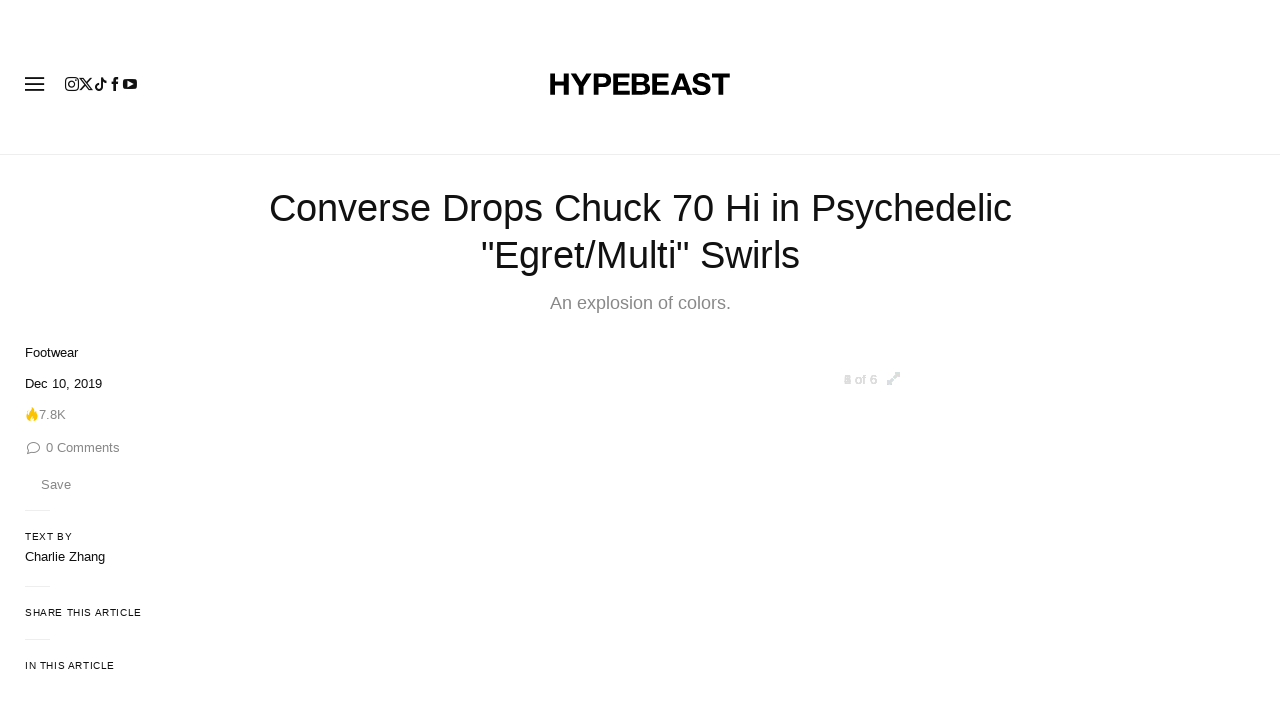

--- FILE ---
content_type: text/javascript; charset=utf-8
request_url: https://hypebeast.com/dist/hypebeast/f813ec0634068e9c248b.js
body_size: 17740
content:
"use strict";(self.webpackChunkhypebeast=self.webpackChunkhypebeast||[]).push([[7829],{56977:(e,t,a)=>{a.d(t,{FV:()=>d,H4:()=>m,PK:()=>p,p2:()=>c,rc:()=>h});var n=a(21930),s=a(74638),i=a(37658);let o=!1,r=0,l={x:0,y:0};const c=i("#hb-fullscreen-gallery-container");function d(e){r=e}function p(e){o=e}function u(e){if(window.TouchEvent&&e.originalEvent instanceof window.TouchEvent&&e.originalEvent.changedTouches.length>0){const t=e.originalEvent.changedTouches[0];return{x:t.clientX,y:t.clientY}}return{x:e.clientX,y:e.clientY}}function h(e){l=u(e)}const m=new s.Z((e=>{if(!c.length||e.currentTarget.classList.contains("gated-slide"))return!1;if(0===r||r+300>Date.now()&&Math.abs((0,n.O9)(u(e),l,"x",!0))<30&&Math.abs((0,n.O9)(u(e),l,"y",!0))<30){if(o)return o=!1,null;n.gD.addClass("overflow-hidden"),c.trigger("HB.fullscreen_gallery.LAUNCH",[e.currentTarget,e.images,e.flickityInstance,e.galleryTitle])}r=0,l={x:0,y:0}}))},63697:(e,t,a)=>{a.d(t,{Z:()=>s});var n=a(37658);function s(e,t){const a=e.find(".annotation");n.each(a.not(".no-tooltip"),((e,t)=>{n(t).tooltip({trigger:"manual",title:()=>n(t).data("content")}).on("mouseover",(e=>{n(e.target).tooltip("show")}))})),n.each(a.filter(".link-out"),((e,t)=>{const a=n(t).data("content");n(a).filter("a").length&&n(t).wrap(n(a).filter("a").html(""))})),t.on("mouseleave",".tooltip",(e=>{const t=n(e.target);(t.parents(".tooltip").length>0||t.hasClass("tooltip"))&&a.tooltip("hide")}))}},1338:(e,t,a)=>{a.d(t,{Z:()=>i});a(31781),a(50707),a(65442);var n=a(89755),s=a(37658);const i=function(e){s(arguments.length>1&&void 0!==arguments[1]?arguments[1]:".post-body-content a",e).each((function(){const t=this.href;let a=t;try{const e=new URL(t),{host:n}=e;a=n}catch(e){}s(this).click((()=>{e.data("postId")&&(0,n.a3)(e.data("postId"),t)})),s(this).attr("ga-on")||(-1===a.indexOf(window.location.host)?s(this).attr("target","_blank").attr("ga-on","click").attr("ga-event-category","outbound links").attr("ga-event-action","clicks_from_editorial_article").attr("ga-event-label",t):s(this).attr("ga-on","click").attr("ga-event-category","internal links").attr("ga-event-action","clicks_from_editorial_article").attr("ga-event-label",t))}))}},74638:(e,t,a)=>{a.d(t,{Z:()=>s});class n{constructor(e){this.cooldown=e,this.cooldownUntil=0}updateCooldown(){this.cooldownUntil=Date.now()+this.cooldown}checkCooldownDone(){return this.cooldownUntil<Date.now()}}class s{constructor(e){if("function"!=typeof e)throw Error("TapOrClickHandler constructor argument must be type of function.");this.isHandled=!1,this.cb=e}handle(e){const t="handleObj"in e?e.handleObj.namespace:null;if("string"==typeof t){if(!s.checkNSDebounceDone(t))return;s.updateCooldown(t)}"touchend"===e.type?(this.isHandled=!0,this.cb(e)):"mouseup"!==e.type&&"click"!==e.type||this.isHandled?this.isHandled=!1:(this.isHandled=!1,this.cb(e))}static checkIfNsExist(e){return e in s.debounce}static addDebounce(e,t){if(s.checkIfNsExist(e))throw Error("TapOrClickHandler: Debounce namespace '".concat(e,"' has been used."));s.debounce[e]=new n(t)}static checkNSDebounceDone(e){return!s.checkIfNsExist(e)||s.debounce[e].checkCooldownDone()}static updateCooldown(e){s.debounce[e].updateCooldown()}}s.debounce={}},36021:(e,t,a)=>{a.d(t,{Z:()=>l});var n=a(1010),s=a.n(n),i=a(21930),o=a(74638),r=a(37658);class l{constructor(){this.$fsGalleryCtn=r("#hb-fullscreen-gallery-container"),this.$fsGallery=r(".hb-fullscreen-gallery"),this.$body=i.gD,this.$pageIndex=this.$fsGalleryCtn.find(".page-index"),this.fromDragEvt=!1,this.prevIndex=1,this.template=null,this.setupListener()}forceToCloseCover(){const e=new MouseEvent("click");e.force=!0,this.closeFullscreenHandler.handle(e)}static checkCloseGalleryEventTarget(e){return e.is("header")||e.parents("header").length>0}setupListener(){o.Z.addDebounce("hb_gallery_debounce",400),this.setupFullscreenContainer(),this.setupCloseHandler()}setupCloseHandler(){this.closeFullscreenHandler=new o.Z((e=>{const t=r(e.target);!this.fromDragEvt&&(e.force||!this.checkCloseGalleryEventTarget(t)||t.parents(".close-btn").length>0||t.hasClass("close-btn"))&&(this.$fsGalleryCtn.fadeOut(300,(()=>{this.$fsGalleryCtn.removeClass("show"),this.$body.css("overflow","auto")})),this.onClose(),this.$fsGallery.html(""),this.$body.off("keyup.editorial_fullscreen_gallery")),r("body").removeClass("overflow-hidden"),this.fromDragEvt=!1})),this.$fsGalleryCtn.find(".close-btn").on("touchend.hb_gallery_debounce click.hb_gallery_debounce",(e=>{this.closeFullscreenHandler.handle(e)})),this.$fsGalleryCtn.on("touchend.hb_gallery_debounce click.hb_gallery_debounce",(e=>{this.closeFullscreenHandler.handle(e)}))}updatePageIndex(e,t){t>1?this.$pageIndex.html("".concat(e+1," of ").concat(t)).removeClass("no-content"):this.$pageIndex.html("").addClass("no-content")}setupFullscreenContainer(){this.$fsGalleryCtn.on("HB.fullscreen_gallery.LAUNCH",((e,t,a,n,i)=>{this.outsideFlickityInstance=n,this.prevIndex=1,this.flickityInstance=null,this.fromDragEvt=!1;const o=this.prepareSetup(a);this.$fsGallery.html(s()(this.template)({images:o})),this.$fsGalleryCtn.fadeIn(),this.$body.on("keyup.editorial_fullscreen_gallery",(e=>{27===e.which&&this.forceToCloseCover()})),setTimeout((()=>{this.onSetupFullscreenContainer(t,a,i)}),200),setTimeout((()=>{this.fromDragEvt=!1}),200)}))}prepareSetup(e){return e}}},5743:(e,t,a)=>{a.d(t,{Z:()=>c});a(97498),a(64558),a(3157),a(9214),a(34703);var n=a(63697),s=a(36021),i=a(37658);function o(e,t){var a=Object.keys(e);if(Object.getOwnPropertySymbols){var n=Object.getOwnPropertySymbols(e);t&&(n=n.filter((function(t){return Object.getOwnPropertyDescriptor(e,t).enumerable}))),a.push.apply(a,n)}return a}function r(e){for(var t=1;t<arguments.length;t++){var a=null!=arguments[t]?arguments[t]:{};t%2?o(Object(a),!0).forEach((function(t){l(e,t,a[t])})):Object.getOwnPropertyDescriptors?Object.defineProperties(e,Object.getOwnPropertyDescriptors(a)):o(Object(a)).forEach((function(t){Object.defineProperty(e,t,Object.getOwnPropertyDescriptor(a,t))}))}return e}function l(e,t,a){var n;return(t="symbol"==typeof(n=function(e,t){if("object"!=typeof e||!e)return e;var a=e[Symbol.toPrimitive];if(void 0!==a){var n=a.call(e,t||"default");if("object"!=typeof n)return n;throw new TypeError("@@toPrimitive must return a primitive value.")}return("string"===t?String:Number)(e)}(t,"string"))?n:n+"")in e?Object.defineProperty(e,t,{value:a,enumerable:!0,configurable:!0,writable:!0}):e[t]=a,e}class c extends s.Z{constructor(e,t){super(),this.previousHtmlBtn=e,this.nextHtmlBtn=t,this.template='\n            <% images.forEach(function(image) { %>\n                <div class="carousel-cell cover-container">\n                    <div class="carousel-cell-image-wrapper">\n                        <img class="carousel-cell-image loaded" data-flickity-lazyload="<%= image.image?.full ?? image.src %>"\n                            srcset="<%= image.srcset %>"\n                        <% if (image.alt) { %>\n                            alt="<%= image.alt %>"\n                        <% } %>\n                            draggable="false" />\n                        \n                        <% if (image.annotations) { %>\n                            <% image.annotations.forEach(function(annotation) { %>\n                                <div class="annotation"\n                                    data-toggle="tooltip" \n                                    data-html="true" \n                                    data-content="<%= annotation.html %>"\n                                    style="\n                                        top: <%= annotation.y %>%;\n                                        left: <%= annotation.x %>%;\n                                    "\n                                >\n                                </div>\n                            <% }); %>\n                        <% } %>\n                    </div>\n                    \n                    <% if (image.caption || image.description) { %>\n                        <div class="caption-container">\n                            <% if (image.caption) { %>\n                                <div class="caption"><%= image.caption %></div>\n                            <% } %>\n                            <% if (image.description) { %>\n                                <div class="description"><%= image.description %></div>\n                            <% } %>\n                        </div>\n                    <% } %>\n                </div>\n            <% }); %>\n        ',this.flickityInstance=null}checkCloseGalleryEventTarget(e){return s.Z.checkCloseGalleryEventTarget(e)||e.hasClass("flickity-prev-next-button")||e.parents(".flickity-prev-next-button").length>0||e.parents(".carousel-cell-image-wrapper").length>0}prepareSetup(e){const t=[];return e.forEach((e=>{var a;const n=r({},e);if(n.annotations){const e=[];n.annotations.forEach((t=>{const a=r({},t);a.x*=100,a.y*=100,a.html=a.html.replace(/"/g,"&quot;"),e.push(a)})),n.annotations=e}n.src=null!==(a=n.full)&&void 0!==a?a:n.src,t.push(n)})),t}onSetupFullscreenContainer(e,t,a){this.$fsGalleryCtn.find("span.title").text(a);const s=void 0!==e.dataset.galleryIndex?e.dataset.galleryIndex-1:this.outsideFlickityInstance.selectedIndex;1===t.length?this.$fsGallery.flickity({draggable:!1,prevNextButtons:!1,lazyLoad:1,initialIndex:void 0!==s?s:0}):this.$fsGallery.flickity({wrapAround:!0,pageDots:!1,groupCells:!0,lazyLoad:2,initialIndex:void 0!==s?s:0,arrowShape:"M62.4 94.7L16.1 48.8L62.6 2.2L66 5.3L22.5 48.8l42.9 42.9L62.4 94.7z"}),(0,n.Z)(this.$fsGallery,this.$body),this.$prevBtn=this.$fsGallery.find(".flickity-prev-next-button.previous").html(this.previousHtmlBtn),this.$nextBtn=this.$fsGallery.find(".flickity-prev-next-button.next").html(this.nextHtmlBtn),this.flickityInstance=this.$fsGallery.data("flickity"),this.$fsGallery.focus(),this.setupGalleryListener()}setupGalleryListener(){this.$fsGallery.on("select.flickity",(()=>{this.$prevBtn.removeClass("disabled"),this.$nextBtn.removeClass("disabled"),0===this.flickityInstance.selectedIndex?this.$prevBtn.addClass("disabled"):this.flickityInstance.selectedIndex===this.flickityInstance.slides.length-1&&this.$nextBtn.addClass("disabled");const e=this.flickityInstance.selectedIndex;if(this.updatePageIndex(e,this.flickityInstance.cells.length),!this.isTouchEnabled)return null;this.prevIndex!==e&&(this.prevIndex=e)})).on("dragEnd.flickity",(()=>{this.fromDragEvt=!0})).on("lazyLoad.flickity",(e=>{const t=e.originalEvent.target;i(t).closest(".carousel-cell").removeClass("landscape portrait").addClass(t.naturalWidth/t.naturalHeight>this.$fsGallery[0].clientWidth/this.$fsGallery[0].clientHeight?"landscape":"portrait")})).find("img").each((function(){i(this).closest(".carousel-cell").removeClass("landscape portrait").addClass(this.naturalWidth/this.naturalHeight>1?"landscape":"portrait")}))}onClose(){this.$fsGallery.flickity("destroy"),this.$fsGallery.off("select.flickity"),this.$fsGallery.off("dragEnd.flickity"),this.$fsGallery.off("lazyLoad.flickity")}}},80489:(e,t,a)=>{a.d(t,{Z:()=>l});var n=a(82916),s=a.n(n),i=a(49735),o=a.n(i),r=a(36021);class l extends r.Z{constructor(e,t){super(),this.previousBtnSpriteClass=e,this.nextBtnSpriteClass=t,this.template='\n            <div class="pswp" tabindex="-1" role="dialog" aria-hidden="true">\n                <div class="pswp__bg"></div>\n                \n                <div class="pswp__scroll-wrap">\n                    <div class="pswp__container">\n                        <div class="pswp__item"></div>\n                        <div class="pswp__item"></div>\n                        <div class="pswp__item"></div>\n                    </div>\n            \n                    <div class="pswp__ui pswp__ui--hidden">\n                        <button class="pswp__button pswp__button--arrow--left" title="Previous (arrow left)">\n                            <span class="sprite <%= this.previousBtnSpriteClass %>"></span>\n                        </button>\n            \n                        <button class="pswp__button pswp__button--arrow--right" title="Next (arrow right)">\n                            <span class="sprite <%= this.nextBtnSpriteClass %>"></span>\n                        </button>\n            \n                        <div class="pswp__caption">\n                            <div class="pswp__caption__center"></div>\n                        </div>\n                    </div>\n                </div>\n            </div>\n        ',this.photoSwipeInstance=null}checkCloseGalleryEventTarget(e){return r.Z.checkCloseGalleryEventTarget(e)||e.hasClass("pswp__img")||e.parents(".pswp__button").length>0||e.hasClass("pswp__button")}onSetupFullscreenContainer(e,t){const a=[],n=void 0!==e.dataset.galleryIndex?e.dataset.galleryIndex-1:this.outsideFlickityInstance.selectedIndex,i=void 0!==n?n:0;t.forEach((e=>{a.push({src:e.src,w:e.width,h:e.height})})),this.photoSwipeInstance=new(s())(document.querySelectorAll(".pswp")[0],o(),a,{history:!1,focus:!1,index:i,barsSize:{top:0,bottom:0},pinchToClose:!1,closeOnScroll:!1,closeOnVerticalDrag:!1,escKey:!1,showAnimationDuration:0,hideAnimationDuration:0,closeEl:!1,captionEl:!1,fullscreenEl:!1,zoomEl:!1,shareEl:!1,counterEl:!1,preloaderEl:!1,tapToToggleControls:!1,clickToCloseNonZoomable:!1}),this.photoSwipeInstance.listen("beforeChange",(()=>{if(this.updatePageIndex(this.photoSwipeInstance.getCurrentIndex(),a.length),this.outsideFlickityInstance.select(this.photoSwipeInstance.getCurrentIndex()),!this.isTouchEnabled)return null;this.prevIndex!==i&&(this.prevIndex=i)})),this.updatePageIndex(i,a.length),this.photoSwipeInstance.init(),this.$fsGalleryCtn.find(".".concat(this.previousBtnSpriteClass)).on("touchend",(()=>{this.photoSwipeInstance.prev()})),this.$fsGalleryCtn.find(".".concat(this.nextBtnSpriteClass)).on("touchend",(()=>{this.photoSwipeInstance.next()}))}onClose(){this.$fsGalleryCtn.find(".".concat(this.previousBtnSpriteClass,", .").concat(this.nextBtnSpriteClass)).off("touchend"),this.photoSwipeInstance.close()}}},97829:(e,t,a)=>{a(31781),a(77264);var n=a(15421),s=a.n(n),i=a(55080),o=a.n(i),r=a(55821),l=a(95495);const c={id:"giveaway-form-signup",style:{"margin-bottom":"30px"}},d=["innerHTML"],p=["innerHTML"],u={class:"row"},h={class:"col-md-6 mb-4"},m=["placeholder"],g={class:"col-md-6 mb-4"},f=["placeholder"],y={class:"row"},v={class:"col-12 mb-4"},b=["value"],w={class:"col-12 mb-4"},k=["placeholder"],C={key:0,class:"col-12 mb-4"},E={class:"col-12 mb-4"},x={class:"btn btn-primary",id:"signup-button",type:"submit"},_={class:"col-12"},S={class:"form-check"},T={class:"form-check-label",for:"accept"},$=["value"],D=["value"];a(97498),a(65442);var I=a(2147),N=(a(2911),a(37658));const P={bae:{"first-name":"First Name","last-name":"Last Name","email-address":"Email Address",agreement:"Agree to Terms and Conditions",success:"Thank you for signing up!",error:"Sorry. Could not signup.","default-country":"United States"},en:{"first-name":"First Name","last-name":"Last Name","email-address":"Email Address",agreement:"Agree to Terms and Conditions",success:"Thank you for signing up!",error:"Sorry. Could not signup.","default-country":"United States"},hk:{"first-name":"名","last-name":"姓氏","email-address":"電郵地址",agreement:"同意參加條款及細則",success:"感謝您的申請。",error:"抱歉,無法註冊。","default-country":"Hong Kong"},jp:{"first-name":"名","last-name":"姓","email-address":"Email アドレス",agreement:"条件に同意する",success:"ご応募ありがとうございます。",error:"無効なメールアドレス","default-country":"Japan"},cn:{"first-name":"名","last-name":"姓氏","email-address":"电子邮件地址",agreement:"同意参加条款及细则",success:"感谢您的申请。",error:"抱歉，无法注册。","default-country":"China"},fr:{"first-name":"First Name","last-name":"Last Name","email-address":"Adresse électronique",agreement:"Agree to Terms and Conditions",success:"Thank you for signing up!",error:"Sorry. Could not signup.","default-country":"France"},kr:{"first-name":"First Name","last-name":"Last Name","email-address":"이메일 주소",agreement:"Agree to Terms and Conditions",success:"Thank you for signing up!",error:"Sorry. Could not signup.","default-country":"South Korea"}},V={apiKey:"AIzaSyBhPhOpEa7KA5Gcasz4DmCZ4ezLUu8buNA",authDomain:"hb-giveaway-2.firebaseapp.com",databaseURL:"https://hb-giveaway-2.firebaseio.com",projectId:"hb-giveaway-2",storageBucket:"",messagingSenderId:"740569655767",appId:"1:740569655767:web:332f2523c7d2d99dc30392"},O={props:{test:{type:Boolean,default:!1},formaction:String,question:String,locale:String,submittitle:String,source:String,templateid:String},data:()=>({firstname:"",lastname:"",country:"",email:"",answer:"",successMsg:"",errorMsg:"",formDisplay:!0,countries:[],database:{}}),mounted(){I.Z.initializeApp(V),this.database=I.Z.database(),this.requestAjax(),this.country=P[this.locale]["default-country"]},methods:{firebaseSignup(){this.database.ref(this.entrySite(this.locale)+"/"+window.btoa(this.email)).update({email:this.email,first_name:this.firstname,last_name:this.lastname,country:this.country,site:this.locale,source:this.source,answer:this.answer})},requestAjax(){N.ajax({type:"GET",url:"https://restcountries.eu/rest/v1/all",dataType:"json",success:e=>{this.countries=e}})},sendAjax(e){let t=window.location.search,a=new URLSearchParams(t),n=a.get("utm_source"),s=a.get("utm_medium"),i=a.get("utm_campaign"),o=a.get("utm_content"),r=a.get("utm_term");N.ajax({type:"POST",url:e,data:{email:this.email,answer:this.answer,source:this.source,full_name:this.firstname+" "+this.lastname,country:this.country,giveaway_answer:this.answer,registration_source:this.source,template_id:this.templateid,utm_source:n,utm_medium:s,utm_campaign:i,utm_content:o,utm_term:r},dataType:"json",success:e=>{e.success?(this.successMsg=P[this.locale].success,this.formDisplay=!1):(this.errorMsg=P[this.locale].error,this.formDisplay=!0)}})},submitGiveawayForm(){this.sendAjax(this.formaction),this.firebaseSignup()},translation:function(e,t){return P[t][e]},entrySite:function(e){return["hk","tw","zh"].includes(e)?"entry-zh":"entry-"+e}}};var A=a(37648);const M=(0,A.Z)(O,[["render",function(e,t,a,n,s,i){return(0,r.openBlock)(),(0,r.createElementBlock)("div",c,[(0,r.createElementVNode)("div",{class:"text-success giveaway-form-success",innerHTML:s.successMsg},null,8,d),(0,r.createElementVNode)("div",{class:"text-danger giveaway-form-error",innerHTML:s.errorMsg},null,8,p),(0,r.withDirectives)((0,r.createElementVNode)("form",{class:"signup-form",id:"giveaway-form",role:"form",action:"",onSubmit:t[5]||(t[5]=(0,r.withModifiers)((e=>i.submitGiveawayForm()),["prevent"]))},[(0,r.createElementVNode)("div",u,[(0,r.createElementVNode)("div",h,[(0,r.withDirectives)((0,r.createElementVNode)("input",{"onUpdate:modelValue":t[0]||(t[0]=e=>s.firstname=e),class:"form-control",name:"firstname",type:"text",placeholder:i.translation("first-name",a.locale),required:""},null,8,m),[[r.vModelText,s.firstname]])]),(0,r.createElementVNode)("div",g,[(0,r.withDirectives)((0,r.createElementVNode)("input",{"onUpdate:modelValue":t[1]||(t[1]=e=>s.lastname=e),class:"form-control",name:"lastname",type:"text",placeholder:i.translation("last-name",a.locale),required:""},null,8,f),[[r.vModelText,s.lastname]])])]),(0,r.createElementVNode)("div",y,[(0,r.createElementVNode)("div",v,[(0,r.withDirectives)((0,r.createElementVNode)("select",{"onUpdate:modelValue":t[2]||(t[2]=e=>s.country=e),name:"country",class:"form-control countries order-alpha presel-byip",id:"countryId",required:""},[t[6]||(t[6]=(0,r.createElementVNode)("option",{value:"",disabled:"",selected:""},"Select your country",-1)),((0,r.openBlock)(!0),(0,r.createElementBlock)(r.Fragment,null,(0,r.renderList)(s.countries,(e=>((0,r.openBlock)(),(0,r.createElementBlock)("option",{value:e.name},(0,r.toDisplayString)(e.name),9,b)))),256))],512),[[r.vModelSelect,s.country]])]),(0,r.createElementVNode)("div",w,[(0,r.withDirectives)((0,r.createElementVNode)("input",{"onUpdate:modelValue":t[3]||(t[3]=e=>s.email=e),class:"form-control",name:"email",type:"email",placeholder:i.translation("email-address",a.locale),required:""},null,8,k),[[r.vModelText,s.email]])]),""!==a.question?((0,r.openBlock)(),(0,r.createElementBlock)("div",C,[(0,r.createElementVNode)("p",null,(0,r.toDisplayString)(a.question),1),(0,r.withDirectives)((0,r.createElementVNode)("textarea",{"onUpdate:modelValue":t[4]||(t[4]=e=>s.answer=e),name:"answer",class:"form-control",rows:"3"},null,512),[[r.vModelText,s.answer]])])):(0,r.createCommentVNode)("v-if",!0),(0,r.createElementVNode)("div",E,[(0,r.createElementVNode)("button",x,(0,r.toDisplayString)(a.submittitle),1)]),(0,r.createElementVNode)("div",_,[(0,r.createElementVNode)("div",S,[t[7]||(t[7]=(0,r.createElementVNode)("input",{class:"form-check-input",type:"checkbox",value:"",id:"accept",required:""},null,-1)),(0,r.createElementVNode)("label",T,(0,r.toDisplayString)(i.translation("agreement",a.locale)),1),(0,r.createElementVNode)("input",{type:"hidden",name:"site",value:a.locale},null,8,$),(0,r.createElementVNode)("input",{type:"hidden",name:"source",value:a.source},null,8,D)])])])],544),[[r.vShow,s.formDisplay]])])}]]),L={class:"advent-calendar-giveaway"};const j={},B=(0,A.Z)(j,[["render",function(e,t){return(0,r.openBlock)(),(0,r.createElementBlock)("div",L,[...t[0]||(t[0]=[(0,r.createElementVNode)("hr",null,null,-1),(0,r.createElementVNode)("div",{class:"form-success"}," 感謝你的參與 ",-1)])])}]]);var H=a(93437),Z=a(21930),G=a(89755),q=a(36987),F=a(56977),R=a(32223);const U={class:"audio-player"},z=["innerHTML"],K=["innerHTML"],W={class:"audio-tracker-bar"},Y={class:"player-progress"},J={class:"current-time"},Q={class:"total-time"},X={class:"audio-playback-rate"},ee={class:"playback-rate-title"};a(3157);const te={play:'<svg id="icon-play" data-name="icon-play" xmlns="http://www.w3.org/2000/svg" viewBox="0 0 24 24"><path id="icon-play-path" data-name="icon-play-path" d="M17.5,12l-11,7.5V4.5Z"/></svg>',pause:'<svg id="icon-pause" data-name="icon-pause" xmlns="http://www.w3.org/2000/svg" viewBox="0 0 24 24"><path id="icon-pause-path" data-name="icon-pause-path" d="M6,4.4h4V19.6H6Zm8,0h4V19.6H14Z"/></svg>',fastForward:'<svg id="icon-forward" data-name="icon-forward" xmlns="http://www.w3.org/2000/svg" viewBox="0 0 24 24"><path d="M16,6.6V1l4.19,2.82Zm-4,13a7.59,7.59,0,0,1-.21-15.18V6.6L16,3.79,11.79,1V3.22a8.78,8.78,0,1,0,9,8.78H19.59A7.6,7.6,0,0,1,12,19.59ZM16.17,10a3,3,0,0,1,.3,1,6.67,6.67,0,0,1,0,2.06,3.11,3.11,0,0,1-.3,1,2,2,0,0,1-.61.74,1.73,1.73,0,0,1-1,.28,1.69,1.69,0,0,1-1-.28A2,2,0,0,1,12.9,14a3.11,3.11,0,0,1-.3-1,6.67,6.67,0,0,1,0-2.06,3,3,0,0,1,.3-1,2,2,0,0,1,.62-.74,1.69,1.69,0,0,1,1-.28,1.73,1.73,0,0,1,1,.28A2,2,0,0,1,16.17,10Zm-.57,2a5.86,5.86,0,0,0,0-.86,2.74,2.74,0,0,0-.17-.71,1.18,1.18,0,0,0-.33-.49.76.76,0,0,0-.51-.18.75.75,0,0,0-.52.18,1.18,1.18,0,0,0-.33.49,2.74,2.74,0,0,0-.17.71,7.66,7.66,0,0,0,0,.86,8,8,0,0,0,0,.87,2.74,2.74,0,0,0,.17.71,1.21,1.21,0,0,0,.33.48.75.75,0,0,0,.52.18.76.76,0,0,0,.51-.18,1.21,1.21,0,0,0,.33-.48,2.74,2.74,0,0,0,.17-.71A6.08,6.08,0,0,0,15.6,12ZM9.81,14.23A1,1,0,0,1,9,13.88,1.36,1.36,0,0,1,8.71,13h-1a2.67,2.67,0,0,0,.14.83,1.72,1.72,0,0,0,.39.64,1.74,1.74,0,0,0,.63.42,2.68,2.68,0,0,0,.89.14,2.56,2.56,0,0,0,.79-.12,2.11,2.11,0,0,0,.66-.36,1.7,1.7,0,0,0,.45-.55,1.77,1.77,0,0,0-.11-1.71,1.22,1.22,0,0,0-.78-.5h0a1.23,1.23,0,0,0,.62-.48,1.42,1.42,0,0,0,.2-.78,1.44,1.44,0,0,0-.15-.67,1.54,1.54,0,0,0-.42-.49,1.86,1.86,0,0,0-.6-.29A2.13,2.13,0,0,0,9.8,9,2,2,0,0,0,9,9.11a1.65,1.65,0,0,0-.59.41,1.86,1.86,0,0,0-.39.63,2.27,2.27,0,0,0-.16.79h1a1.61,1.61,0,0,1,0-.44,1.21,1.21,0,0,1,.18-.38.86.86,0,0,1,.3-.27.89.89,0,0,1,.44-.1,1,1,0,0,1,.65.22.76.76,0,0,1,.25.6.79.79,0,0,1-.11.45.81.81,0,0,1-.29.29,1.4,1.4,0,0,1-.42.15,2.48,2.48,0,0,1-.47,0v.71a3.46,3.46,0,0,1,.56,0,1.31,1.31,0,0,1,.49.12.87.87,0,0,1,.35.31,1,1,0,0,1,.13.54,1,1,0,0,1-.32.77A1.21,1.21,0,0,1,9.81,14.23Z"/></svg>',fastRewind:'<svg id="icon-rewind" data-name="icon-rewind" xmlns="http://www.w3.org/2000/svg" viewBox="0 0 24 24"><path d="M20.78,12A8.78,8.78,0,0,1,3.22,12H4.41a7.59,7.59,0,1,0,7.8-7.59V6.6L8,3.79,12.21,1V3.22A8.8,8.8,0,0,1,20.78,12Zm-8.14,2a3.11,3.11,0,0,1-.3-1,6.67,6.67,0,0,1,0-2.06,3,3,0,0,1,.3-1,2,2,0,0,1,.62-.74,1.69,1.69,0,0,1,1-.28,1.73,1.73,0,0,1,1,.28,2,2,0,0,1,.61.74,3,3,0,0,1,.3,1,6.67,6.67,0,0,1,0,2.06,3.11,3.11,0,0,1-.3,1,2,2,0,0,1-.61.74,1.73,1.73,0,0,1-1,.28,1.69,1.69,0,0,1-1-.28A2,2,0,0,1,12.64,14Zm.57-2a8,8,0,0,0,0,.87,2.74,2.74,0,0,0,.17.71,1.21,1.21,0,0,0,.33.48.75.75,0,0,0,.52.18.74.74,0,0,0,.51-.18,1.21,1.21,0,0,0,.33-.48,2.74,2.74,0,0,0,.17-.71,6.08,6.08,0,0,0,.05-.87,5.86,5.86,0,0,0-.05-.86,2.74,2.74,0,0,0-.17-.71,1.18,1.18,0,0,0-.33-.49.74.74,0,0,0-.51-.18.75.75,0,0,0-.52.18,1.18,1.18,0,0,0-.33.49,2.74,2.74,0,0,0-.17.71A7.66,7.66,0,0,0,13.21,12Zm-9.4-8.2L8,6.6V1ZM9.55,14.23a1,1,0,0,1-.83-.35A1.31,1.31,0,0,1,8.45,13H7.5a3,3,0,0,0,.14.83,1.72,1.72,0,0,0,.39.64,1.7,1.7,0,0,0,.64.42,2.75,2.75,0,0,0,1.67,0,2.11,2.11,0,0,0,.66-.36,1.7,1.7,0,0,0,.45-.55,1.66,1.66,0,0,0,.17-.75,1.58,1.58,0,0,0-.28-1,1.22,1.22,0,0,0-.78-.5h0a1.26,1.26,0,0,0,.63-.48,1.51,1.51,0,0,0,.2-.78,1.44,1.44,0,0,0-.16-.67,1.54,1.54,0,0,0-.42-.49,1.91,1.91,0,0,0-.59-.29A2.24,2.24,0,0,0,9.54,9a2,2,0,0,0-.79.15,1.65,1.65,0,0,0-.59.41,1.86,1.86,0,0,0-.39.63,2.52,2.52,0,0,0-.16.79h1a1.61,1.61,0,0,1,0-.44,1.21,1.21,0,0,1,.18-.38.86.86,0,0,1,.3-.27.89.89,0,0,1,.44-.1,1,1,0,0,1,.65.22.76.76,0,0,1,.26.6.79.79,0,0,1-.12.45.81.81,0,0,1-.29.29,1.3,1.3,0,0,1-.42.15,2.42,2.42,0,0,1-.47,0v.71a3.46,3.46,0,0,1,.56,0,1.31,1.31,0,0,1,.49.12.87.87,0,0,1,.35.31,1,1,0,0,1,.13.54,1,1,0,0,1-.32.77A1.21,1.21,0,0,1,9.55,14.23Z"/></svg>'};var ae=a(39450),ne=a.n(ae),se=a(67907);function ie(e,t){var a=Object.keys(e);if(Object.getOwnPropertySymbols){var n=Object.getOwnPropertySymbols(e);t&&(n=n.filter((function(t){return Object.getOwnPropertyDescriptor(e,t).enumerable}))),a.push.apply(a,n)}return a}function oe(e){for(var t=1;t<arguments.length;t++){var a=null!=arguments[t]?arguments[t]:{};t%2?ie(Object(a),!0).forEach((function(t){re(e,t,a[t])})):Object.getOwnPropertyDescriptors?Object.defineProperties(e,Object.getOwnPropertyDescriptors(a)):ie(Object(a)).forEach((function(t){Object.defineProperty(e,t,Object.getOwnPropertyDescriptor(a,t))}))}return e}function re(e,t,a){var n;return(t="symbol"==typeof(n=function(e,t){if("object"!=typeof e||!e)return e;var a=e[Symbol.toPrimitive];if(void 0!==a){var n=a.call(e,t||"default");if("object"!=typeof n)return n;throw new TypeError("@@toPrimitive must return a primitive value.")}return("string"===t?String:Number)(e)}(t,"string"))?n:n+"")in e?Object.defineProperty(e,t,{value:a,enumerable:!0,configurable:!0,writable:!0}):e[t]=a,e}const le={name:"AudioPlayer",props:{audioPath:{type:String,default:null}},components:{VueSlider:ne()},data:()=>({iconSvg:te,progressModel:0,playing:!1,playbackBtn:"play",audio:null,audioLoaded:!1,currentPlayedTime:0,playbackRateModel:1,duration:0,ga:{category:"article_text_to_speech"}}),mounted(){this.audioPath&&(this.audio=new Audio(this.audioPath),this.audio.preload="auto",this.playbackRateModel="number"==typeof this.storePlayRate?this.storePlayRate:1,this.audio.playbackRate=this.playbackRateModel,this.audio.addEventListener("canplay",this.isAudioLoaded),this.audio.addEventListener("loadedmetadata",(()=>{this.duration=this.audio.duration})),this.audio.addEventListener("timeupdate",this.updateTimer),this.audio.load()),window.addEventListener("unload",(()=>{if(0!==this.currentPlayedTime){this.trackAction("drop_off","leaving",Math.round(this.currentPlayedTime));const e=this.currentPlayedTime/this.duration*100;this.trackAction("completed %","leaving",Math.round(e))}}))},computed:oe({},(0,se.rn)({storePlayRate:"playRate"})),methods:oe(oe({},(0,se.OI)(["SET_PLAY_RATE"])),{},{tooltipFormatter(e){return"".concat(this.convertPlaytime(e/100*this.duration))},playAction(){this.audioLoaded&&this.audio.play().then((()=>{this.playing=!0,this.playbackBtn="pause",this.trackAction("click_play","click")}))},pauseAction(){this.playing=!1,this.playbackBtn="play",this.audio.pause(),this.trackAction("click_pause","click")},isAudioLoaded(){this.audioLoaded=!0},updateTimer(){this.currentPlayedTime=this.audio.currentTime,this.progressModel=0!==this.duration?this.currentPlayedTime/this.duration*100:0},progressValueChange(){this.audio.currentTime=this.progressModel/100*this.duration},playbackRateChange(){this.audio.playbackRate=this.playbackRateModel,this.SET_PLAY_RATE(this.playbackRateModel),this.trackAction("change_playrate",this.playbackRateModel)},fastRewind(){this.audio.currentTime=this.audio.currentTime-30,this.trackAction("change_fast_rewind","click")},fastForward(){this.audio.currentTime=this.audio.currentTime+30,this.trackAction("change_fast_forward","click")},trackSkip(){this.trackAction("dragged_audio","dragged")},trackAction(e,t){e&&t&&(ga("send","event",this.ga.category,e,t),dataLayer.push({event:"gtm.event","gtm.eventType":"click","gtm.gaEvent":{category:this.ga.category,action:e,label:t}}))},convertPlaytime:function(e){if(null===e)return"00:00";const t="0".concat(Math.floor(e/60)),a="0".concat(Math.floor(e%60));return"".concat(t.substr(-2),":").concat(a.substr(-2))},playbackRateFilter:function(e){return Number(e).toFixed(1)+"x"}}),watch:{currentPlayedTime(e){e===this.duration&&(this.pauseAction(),this.trackAction("audio_completed","listened"))}}},ce=(0,A.Z)(le,[["render",function(e,t,a,n,s,i){const o=(0,r.resolveComponent)("vue-slider");return(0,r.openBlock)(),(0,r.createElementBlock)("div",U,[(0,r.createElementVNode)("div",{class:(0,r.normalizeClass)(["playback-btn",s.playbackBtn])},[s.playing?(0,r.createCommentVNode)("v-if",!0):((0,r.openBlock)(),(0,r.createElementBlock)("a",{key:0,href:"#",innerHTML:s.iconSvg.play,onClick:t[0]||(t[0]=(0,r.withModifiers)((function(){return i.playAction&&i.playAction(...arguments)}),["prevent"]))},null,8,z)),s.playing?((0,r.openBlock)(),(0,r.createElementBlock)("a",{key:1,href:"#",innerHTML:s.iconSvg.pause,onClick:t[1]||(t[1]=(0,r.withModifiers)((function(){return i.pauseAction&&i.pauseAction(...arguments)}),["prevent"]))},null,8,K)):(0,r.createCommentVNode)("v-if",!0)],2),(0,r.createElementVNode)("div",W,[(0,r.createElementVNode)("div",Y,[(0,r.createElementVNode)("div",J,(0,r.toDisplayString)(i.convertPlaytime(s.currentPlayedTime)),1),(0,r.createVNode)(o,{onChange:i.progressValueChange,onDragEnd:i.trackSkip,modelValue:s.progressModel,"onUpdate:modelValue":t[2]||(t[2]=e=>s.progressModel=e),contained:!0,dotSize:11,min:0,max:100,interval:1,height:4,tooltip:"hover","tooltip-formatter":i.tooltipFormatter},null,8,["onChange","onDragEnd","modelValue","tooltip-formatter"]),(0,r.createElementVNode)("div",Q,(0,r.toDisplayString)(i.convertPlaytime(s.duration)),1)])]),(0,r.createElementVNode)("div",X,[(0,r.createElementVNode)("span",ee,(0,r.toDisplayString)(i.playbackRateFilter(s.playbackRateModel)),1),(0,r.withDirectives)((0,r.createElementVNode)("select",{"onUpdate:modelValue":t[3]||(t[3]=e=>s.playbackRateModel=e),onChange:t[4]||(t[4]=e=>i.playbackRateChange())},[...t[5]||(t[5]=[(0,r.createStaticVNode)('<option value="0.8">0.8</option><option value="1">1</option><option value="1.2">1.2</option><option value="1.5">1.5</option><option value="2">2</option>',5)])],544),[[r.vModelSelect,s.playbackRateModel]]),t[6]||(t[6]=(0,r.createElementVNode)("span",{class:"sprite sprite-sorting-angle-down-grey-8"},null,-1))])])}]]);var de=a(70786);const pe=(0,se.MT)({plugins:[(0,de.Z)({key:"editorial",paths:["playRate"]})],state:()=>({playRate:1}),mutations:{SET_PLAY_RATE(e,t){e.playRate=t}}});var ue=a(37658);var he=a(30924),me=a(1338),ge=a(37658);var fe=a(37658);function ye(e,t){var a=Object.keys(e);if(Object.getOwnPropertySymbols){var n=Object.getOwnPropertySymbols(e);t&&(n=n.filter((function(t){return Object.getOwnPropertyDescriptor(e,t).enumerable}))),a.push.apply(a,n)}return a}function ve(e,t,a){var n;return(t="symbol"==typeof(n=function(e,t){if("object"!=typeof e||!e)return e;var a=e[Symbol.toPrimitive];if(void 0!==a){var n=a.call(e,t||"default");if("object"!=typeof n)return n;throw new TypeError("@@toPrimitive must return a primitive value.")}return("string"===t?String:Number)(e)}(t,"string"))?n:n+"")in e?Object.defineProperty(e,t,{value:a,enumerable:!0,configurable:!0,writable:!0}):e[t]=a,e}const be=e=>{let t;function a(e,t,a){const n=function(e){for(var t=1;t<arguments.length;t++){var a=null!=arguments[t]?arguments[t]:{};t%2?ye(Object(a),!0).forEach((function(t){ve(e,t,a[t])})):Object.getOwnPropertyDescriptors?Object.defineProperties(e,Object.getOwnPropertyDescriptors(a)):ye(Object(a)).forEach((function(t){Object.defineProperty(e,t,Object.getOwnPropertyDescriptor(a,t))}))}return e}({top:0,bottom:0},a);return{top:Math.max(0,Math.floor(e.offset().top)+n.top),bottom:Math.max(0,Math.floor(t.offset().top+t.innerHeight())+n.bottom)}}return new class{constructor(e){let{$postElem:a}=e;this.$postElem=a,t=fe(".post-body-sidebar",a),this.$parent=a.parent(),this.postId=this.$parent.data("postId"),this.postLink=this.$parent.data("postUrl"),this.hypes=this.$parent.data("postHypes"),this.hypesColor=this.$parent.data("postHypesColor"),this.postTitle=this.$parent.data("postPageTitle"),this.$postFooter=fe(".post-footer",a),this.$comments=fe(".post-comments",a),this.$commentsCol=fe(".col-comments",this.$postFooter),this.$commentsIFrame=this.$comments.find("iframe.comments-iframe"),this.$commentCount=fe(".disqus-comment-count",a),this.nComments=this.$commentCount.data("nComments"),this.postSocialThumbnail=this.$parent.data("postSocialThumbnail"),this.dimensionMap={},t.length&&this.$comments.length&&this.refreshDimensionData()}refreshDimensionData(){this.$postElem.length&&t.length&&(this.dimensionMap.postContainer=a(this.$parent,this.$parent),this.$parent.hasClass("dom-fw-cleared")||(this.dimensionMap.shareBar=a(window.matchMedia("screen and (min-width: 576px)").matches?t:this.$parent,this.$parent)))}}(e)},we=(e,t,a)=>e.top<=t&&e.bottom>=t||e.top>=t&&e.top<=a||e.top>=t&&e.bottom<=a,ke={postContainer:we,shareBar:(e,t,a)=>window.matchMedia("screen and (min-width: 576px)").matches?e.top<=t&&e.bottom>=t:we(e,t,a)};be.create=e=>be({$postElem:e});const Ce=be,Ee="HB.post.intersect.REGISTER",xe="HB.post.viewport.INSIDE";new class{constructor(){this.postInfoMap=new Map,Z.ep.$on(Ee,this.registerPost.bind(this)),Z.ep.$on(Z.f6,this.resolvePostsInsideViewport.bind(this)),Z.ep.$on(Z.KH,this.resolvePostsInsideViewport.bind(this))}registerPost(e,t){this.postInfoMap.set(e,t)}resolvePostsInsideViewport(){this.postInfoMap.forEach((e=>e.refreshDimensionData()));const e=Z.vO.scrollTop(),t=e+Z.vO.innerHeight();Object.keys(ke).forEach((a=>{const n={inside:[],outside:[]};this.postInfoMap.forEach((s=>{if(!("dimensionMap"in s))return;const i=s.dimensionMap[a];i&&(i.percentage=0,n[ke[a](i,e,t)?"inside":"outside"].push(s))})),n.inside.forEach((n=>{const s=n.dimensionMap[a];s.percentage=(Math.min(s.bottom,t)-Math.max(s.top,e))/(t-e)})),Z.ep.$emit(xe,a,n.inside),Z.ep.$emit("HB.post.viewport.OUTSIDE",a,n.outside)}))}};a(9214),a(34703);var _e=a(5743),Se=a(80489),Te=a(63697),$e=a(37658);function De(e,t){var a=Object.keys(e);if(Object.getOwnPropertySymbols){var n=Object.getOwnPropertySymbols(e);t&&(n=n.filter((function(t){return Object.getOwnPropertyDescriptor(e,t).enumerable}))),a.push.apply(a,n)}return a}function Ie(e){for(var t=1;t<arguments.length;t++){var a=null!=arguments[t]?arguments[t]:{};t%2?De(Object(a),!0).forEach((function(t){Ne(e,t,a[t])})):Object.getOwnPropertyDescriptors?Object.defineProperties(e,Object.getOwnPropertyDescriptors(a)):De(Object(a)).forEach((function(t){Object.defineProperty(e,t,Object.getOwnPropertyDescriptor(a,t))}))}return e}function Ne(e,t,a){var n;return(t="symbol"==typeof(n=function(e,t){if("object"!=typeof e||!e)return e;var a=e[Symbol.toPrimitive];if(void 0!==a){var n=a.call(e,t||"default");if("object"!=typeof n)return n;throw new TypeError("@@toPrimitive must return a primitive value.")}return("string"===t?String:Number)(e)}(t,"string"))?n:n+"")in e?Object.defineProperty(e,t,{value:a,enumerable:!0,configurable:!0,writable:!0}):e[t]=a,e}const Pe=(0,Z.jE)(),Ve=$e("#hb-fullscreen-gallery-container");function Oe(){let e=arguments.length>0&&void 0!==arguments[0]?arguments[0]:{};$e(".gallery-container .hb-gallery").each((function(){const t=$e(this),a=t.closest(".post-gallery-container"),n=a.find(".gallery-image-index");let s=a.data("groupCells"),i=0;void 0!==t.data("flickity")&&(i=t.data("flickity").selectedIndex,t.removeClass("disabled-gallery").flickity("destroy")),s>2&&!window.matchMedia("screen and (min-width: 769px)").matches?s=2:window.matchMedia("screen and (max-width: 575px)").matches&&(s=1);const o=t.hasClass("only-one-cell")||!Number.isNaN(s)&&s>=t.find(".carousel-cell").length,r=t.hasClass("gated-post");let l=Ie({wrapAround:!0,pageDots:!1,groupCells:s||!1,imagesLoaded:!0,lazyLoad:1,initialIndex:i},e);o&&(t.addClass("disabled-gallery"),l=Ie({draggable:!1,prevNextButtons:!1,pageDots:!1,imagesLoaded:!0,groupCells:s||!1},e)),t.flickity(l).removeClass("before-booted");const c=t.data("flickity"),d=t.find(".flickity-prev-next-button.previous").attr("ga-on","click").attr("ga-event-category","gallery post (article page)").attr("ga-event-action","clicks_previous").html('<span class="sprite sprite-gallery-next"></span>'),p=t.find(".flickity-prev-next-button.next").attr("ga-on","click").attr("ga-event-category","gallery post (article page)").attr("ga-event-action","clicks_next").html('<span class="sprite sprite-gallery-next"></span>'),u=$e(".launch-fullscreen-gallery-tooltip").attr("ga-on","click").attr("ga-event-category","gallery post (article page)").attr("ga-event-action","clicks_fullscreen");(0,Te.Z)(t,Z.gD),t.on("select.flickity",(()=>{const e=c.selectedElement,t=c.selectedIndex===c.slides.length-1;d.removeClass("disabled"),p.removeClass("disabled"),void 0===$e(e).data("galleryIndex")||o||n.find(".gallery-index").text($e(e).data("galleryIndex")).end().removeClass("disable"),0===c.selectedIndex?d.addClass("disabled"):t&&p.addClass("disabled")})).on("dragEnd.flickity",(()=>{(0,F.PK)(!0)})),t.flickity("resize"),t.trigger("select.flickity"),Ve.length&&(t.hasClass("full-screen-enabled")||$e(window).outerWidth()<1024&&Pe&&!r)&&$e.each([t.find(".carousel-cell"),t.parent().find(u)],((e,a)=>{$e(a).on("touchstart mousedown",(e=>{(0,F.rc)(e),(0,F.FV)(Date.now())})).on("touchend.hb_gallery_debounce click.hb_gallery_debounce",(e=>{e.flickityInstance=c,e.galleryTitle=t.closest(".post-container").data("postTitle"),e.images=t.data("images"),F.H4.handle(e)}))})),t.find(".shop-now").on("click",(e=>{e.stopImmediatePropagation()}))}))}const Ae=Z.gD.hasClass("editorial_drop_index")?{pageDots:!0}:{};window.addEventListener("resize",o()((()=>{Oe(Ae)}),250)),(Z.gD.hasClass("editorial_post")||Z.gD.hasClass("editorial_drop_product"))&&((0,Z.jE)()?new Se.Z("sprite-gallery-next","sprite-gallery-next"):new _e.Z('<span class="sprite sprite-gallery-next"></span>','<span class="sprite sprite-gallery-next"></span>'));var Me=a(29130),Le=a.n(Me),je=a(37658);const Be=(0,r.defineAsyncComponent)((()=>a.e(7149).then(a.bind(a,7149)))),He=(0,r.defineAsyncComponent)((()=>a.e(1823).then(a.bind(a,81823))));function Ze(e){const t=je(".juxtapose",e),n=je(".skrollr",e),s=je(".post-loader",e),i=je("video",e),o=je(".fb-post, .fb-video",e),l=je(".aos"),c=je("#audio-wrapper",e),d=je("#hypebeast-embed",e),p=je(".storelist-container",e),u=je(".annotation",e),h=je(".group-chat-banner-wrapper"),m=je(".video-ad-container",e),g=je(".sv",e),f=je(".brand-list-widget",e),y=je(".see-transcript-btn",e),v=je(".transcript-close-btn"),b=je(".radio-transcript-modal"),w=e.find(".video-portrait-app");if(v.length>0&&b.length>0&&y.length>0){const e=e=>{"Escape"===e.key&&t()},t=()=>{b.removeClass("active"),Z.gD.removeClass("disable-scrolling"),document.removeEventListener("keydown",e)};v.click((e=>{e.preventDefault(),t()})),y.click((t=>{t.preventDefault(),b.addClass("active"),Z.gD.addClass("disable-scrolling"),document.addEventListener("keydown",e)}))}o.length&&je.getScript("https://connect.facebook.net/en_US/all.js"),u.length&&(0,Te.Z)(e,Z.gD);const k=je(".post-body-content",e),C=je(".show-article-btn",e),E=je(".drop-article-widget-container",e);if(window.innerWidth<=768&&C.length&&k.innerHeight()>900?(k.addClass("collapsed"),E.addClass("collapsed"),C.click((e=>{e.preventDefault(),k.removeClass("collapsed"),E.removeClass("collapsed"),k.find(".adunit, .fs-adunit").removeClass("no-init lazy-load"),(0,R.kA)(k)}))):(k.find(".adunit, .fs-adunit").removeClass("no-init"),(0,R.kA)(k)),h.length&&Promise.all([a.e(3706),a.e(9786)]).then(a.bind(a,89590)).then((e=>{e.default()})),t.length>0&&!t.find(".jx-slider").length&&a.e(9072).then(a.t.bind(a,57709,23)).then((()=>{})),s.length>0&&s.is(":visible")&&Promise.resolve().then(a.t.bind(a,77715,23)).then((t=>{t.makeJQueryPlugin(je);const a=e.find(".progress-bar");let n=0;e.find(".post-body-content").imagesLoaded().always((()=>{s.addClass("done")})).progress((e=>{a.find(".filler").width("".concat(n+=100/e.images.length,"%"))}))})),g.length>0&&g.is(":visible")&&Promise.resolve().then(a.t.bind(a,77715,23)).then((e=>{e.makeJQueryPlugin(je),g.find("img").imagesLoaded().always((()=>{Le().onVisible((()=>{g.addClass("loaded")}))}))})),n.length>0&&window.innerWidth>992&&a.e(1820).then(a.t.bind(a,21479,23)).then((e=>{const t=e.init({forceHeight:!1});t.isMobile()&&t.destroy();const a=n.find(".fade-in"),s=[];if(a.length){const e=je(window).scrollTop();je.each(a,((t,n)=>{a.offset().top>e?s.push(je(n)):je(n).addClass("faded-in")})),je(window).on("scroll.fade-in",(()=>{if(!s.length)return je(window).off("scroll.fade-in"),!1;const e=je(window).scrollTop(),t=je(window).height();let a;je.each(s,((n,i)=>{if(!je(i).length)return!1;a=je(i).offset().top,a<e+t+0&&a>=e&&(s.splice(n,1),je(i).addClass("faded-in"))}))}))}})),l.length>0&&a.e(151).then(a.t.bind(a,40409,23)).then((e=>{e.init({duration:l.data("aosDuration")?l.data("aosDuration"):1200,easing:l.data("aosEasing")?l.data("aosEasing"):"ease-in-out-sine",offset:l.data("offset")?l.data("offset"):120,disable:"mobile"})})),p.length){const e=e=>{const t=je(e),a=je('<div class="storelist-dropdown-wrapper"></div>'),n=je('<select class="storelist-dropdown custom-select"></select>'),s=t.data("dropdownId"),i=t.data("dropdownVariable"),o=t.data("dropdownTitle");a.attr("id",s),n.attr("id",s),n.attr("name",s),je("<option selected></option>").text(o).appendTo(n),je.each(i,((e,t)=>{const a=je("<option></option>");a.val(".".concat(e)),a.text(t),a.appendTo(n)})),n.appendTo(a),t.find(".dropdown-holder").append(a)};je.each(p,((t,a)=>{je.when(e(a)).done((()=>{const e=p.find(".storelist-dropdown"),t=p.find(".storelist-content"),a=t.find(".storelist-item");e.on("change",(()=>{const n=e.val(),s=t.find(n);s.length?(a.removeClass("active"),s.addClass("active")):a.addClass("active")}))}))}))}c.length&&a.e(7845).then(a.bind(a,67795)).then((e=>{e.initAudioPlayer(c)})),d.length&&d.load(d.data("src"),(()=>{d.addClass("ready"),d.closest(".post-body-content").removeClass("post-body-content")})),i.length>0&&window.innerWidth<=992&&je.each(i,((e,t)=>{je(t).removeAttr("autoplay")})),m.length&&Promise.all([a.e(970),a.e(1687)]).then(a.bind(a,79444)).then((e=>{e.default()})),f.length&&f.each(((e,t)=>{(0,r.createApp)({components:{BrandListWidget:Be}}).mount(t)})),w.length&&(0,r.createApp)({components:{PortraitVideoHandler:He},methods:{openModal(){this.$refs.videoHandler.toggle()}}}).mount(w.get(0)),function(e){const t=e.closest(".post-container").length?e.closest(".post-container"):e;if(0===t.find(".post-poll").length)return;const n=t.find(".post-poll"),s=n.find(".poll-result"),i=n.find(".poll-form"),o=i.find("li"),r=i.find(".btn-primary"),l=je(".view-result");o.on("click",(()=>{r.addClass("active")})),l.on("click",(()=>{i.hide(),s.addClass("active").show()}));const c=()=>{const e=s.find("ul").data("totalVote");s.find("li").each(((t,a)=>{const n=je(a),s=n.data("vote"),i=n.data("name"),o="".concat(0===e?0:Math.round(s/e*100),"%");n.html(""),n.append('<div class="poll-answer">\n                                <span class="answer">'.concat(i,'</span>\n                                <small class="votes">').concat(s," vote").concat(1===s?"":"s",'</small>\n                                <span class="percentage">').concat(o,"</span>\n                            </div>")),je('<div class="bar"></div>').css({width:o}).appendTo(n)}))};c(),Promise.resolve().then(a.bind(a,87924)).then((e=>{"true"===e.get("post_".concat(t.data("postId"),"_poll_voted"))&&l.click()})),i.find("input[type=submit]").click((e=>{const a=je(e.currentTarget),i=[];return a.closest("form").find("input:checked").each(((e,t)=>{i.push(je(t).val())})),0===i.length?(alert("Please select an option."),!1):(a.prop("disabled","true"),je.post(hypebeast.ajaxurlPoll,{action:"poll",option:i,postId:t.data("postId")},(e=>{let{status:t}=e;if("voted"===t)je(".already-voted",n).addClass("show");else if("ended"===t)je(".already-ended",n).addClass("show");else if("error"===t)je(".already-ended",n).addClass("show").text("There was a system error and the vote was not registered.");else{const e=s.find("ul");i.forEach((t=>{const a=s.find("li.option-".concat(t)),n=a.data("vote");e.data("totalVote",e.data("totalVote")+1),a.data("vote",n+1),c()})),je(".total-votes span",n).text(e.data("totalVote")),je(".thank-you",n).addClass("show"),l.click()}return!1})),!1)}))}(e),(0,Z.Mo)()}var Ge=a(41231),qe=a(37658);(0,r.createApp)({components:{GiveawayForm:M}}).mount(qe(".shortcode-giveaway")[0]),(0,r.createApp)({components:{AdventGiveawayForm:B}}).mount(document.querySelector(".advent-shortcode-giveaway")),(0,r.createApp)({components:{NewsletterForm:H.Z}}).mount(document.querySelector(".shortcode-newsletter")),(0,he.Z)(document.getElementById("post-footer"));const Fe=new Map,Re=qe("title"),Ue=(0,Z.jE)();(()=>{const e=qe("#page-header");e.hasClass("custom-post-header-effect")&&qe(window).on("scroll",s()((()=>{const t=qe(window).height()-70;qe(window).scrollTop()>t?e.removeClass("active-effect"):e.addClass("active-effect")}),100))})(),[qe(".group-chat-logo")].forEach.call(document.querySelectorAll("img[data-src]"),(e=>{e.setAttribute("src",e.getAttribute("data-src")),e.onload=()=>{e.removeAttribute("data-src")}}));function ze(e){const t=qe(".shortcode-slider",e);t.length&&(t.find(".flickity-carousel-cell img").each(((e,t)=>{if(qe(t).is("img")){const e=qe(t),a=new Image;let n="landscape",s="carousel-image-wrapper fixed-ratio-3-2";const i=e.closest(".shortcode-slider");if(a.src=e.attr("src"),i.hasClass("no-fixed-ratio"))s="carousel-image-wrapper",n="";else if(e.hasClass("portrait"))n="portrait",s=i.hasClass("portrait")?"carousel-image-wrapper fixed-ratio-2-3":s;else{n=a.naturalWidth<a.naturalHeight?"portrait":"landscape"}e.wrap("<div></div>").parent().addClass(s).addClass(n)}})),t.find('.flickity-carousel:not([tabindex="0"])').each(((e,t)=>{const a=qe(t).closest(".shortcode-slider");let n=a.data("groupCells")||1;window.matchMedia("(max-width: 768px)").matches&&n>1&&(n=1.5),a.hasClass("portrait")&&(n=window.matchMedia("(max-width: 768px)").matches?1:2);const s=qe(this).hasClass("only-one-cell")||!Number.isNaN(n)&&n>=qe(t).find(".flickity-carousel-cell").length;let i={wrapAround:!0,autoPlay:a.data("slideshow"),pageDots:!1,imagesLoaded:!0,dragThreshold:30,cellAlign:"left",groupCells:n||!1,prevNextButtons:!a.hasClass("shoppable-small")&&a.find(".flickity-carousel-cell img").length>1,draggable:a.find(".flickity-carousel-cell img").length>1};s&&(qe(this).addClass("disabled-gallery"),i={draggable:!1,prevNextButtons:!1,pageDots:!1,imagesLoaded:!0,groupCells:n||!1}),qe(t).flickity(i),qe(t).on("dragEnd.flickity",(()=>{(0,F.PK)(!0)})),a.removeClass("before-booted").find(".flickity-prev-next-button.previous").html('<span class="sprite sprite-gallery-next"></span>').end().find(".flickity-prev-next-button.next").html('<span class="sprite sprite-gallery-next"></span>'),a.find(".slider-controls-container .btn").on("click",(e=>{e.preventDefault(),qe(t).flickity(e.currentTarget.dataset.direction)}))})),(t.hasClass("full-screen-enabled")||qe(window).outerWidth()<1024&&Ue)&&t.find(".flickity-carousel-cell").on("touchstart mousedown",(e=>{(0,F.rc)(e),(0,F.FV)(Date.now())})).on("touchend.hb_gallery_debounce click.hb_gallery_debounce",(e=>{const t=qe(e.target),a=t.closest(".flickity-carousel-cell"),n=t.closest(".gallery-image-index");if(0===t.closest(".shoppable-container").length&&0===t.closest(".shoppable-small").length&&(n.length||a.length&&0===a.find("a").length)){const a=t.closest(".flickity-carousel");e.flickityInstance=a.data("flickity"),e.galleryTitle=t.closest(".post-container").data("postTitle"),e.images=(e=>{const t=[];return void 0===e.data("images")&&(qe.each(e.find(".flickity-carousel-cell img"),((e,a)=>{t.push({src:qe(a).attr("src"),width:a.naturalWidth,height:a.naturalHeight})})),e.data("images",t)),e.data("images")})(a),F.H4.handle(e)}}))),qe(".shoppable-container",e).each(((e,t)=>{"undefined"!=typeof ga&&(qe(t).closest(".shortcode-slider").hasClass("shoppable-small")||(qe(t).attr("ga-impression-event-action","impressions_large_gallery_buy"),ga("impressionTracker:observeElements",[t.id])))})),qe(".shoppable-container").on("click","a",(e=>{const t=e.currentTarget;qe(t).closest(".shortcode-slider").hasClass("shoppable-small")?(ga("send","event","clickable galleries","clicks_small_gallery_buy",t.href),dataLayer.push({event:"gtm.event","gtm.eventType":"click","gtm.gaEvent":{category:"clickable galleries",action:"clicks_small_gallery_buy",label:t.href}})):qe(t).closest(".shoppable-meta").parent(".shoppable-container").length&&dataLayer.push({event:"gtm.event","gtm.eventType":"click","gtm.gaEvent":{category:"clickable galleries",action:"clicks_large_gallery_buy",label:t.href}})}))}(()=>{const e={},t=ge(".load-comment-btn"),a=ge(".post-comments");t.on("click",(()=>{t.closest(".comments-container").length&&t.closest(".comments-container").addClass("open"),t.closest(".disqus-section").length&&((t=>{if(window.disqus_shortname="hypebeast",window.disqus_config=()=>{t.data("disqusRemoteAuthS3")&&(e.remote_auth_s3=t.data("disqusRemoteAuthS3")),e.api_key=t.data("disqusApiKey"),e.url=t.data("disqusUrl"),e.identifier=t.data("disqusIdentifier")},void 0===window.DISQUS){ge('<div id="disqus_thread"><noscript>\nPlease enable JavaScript to view the <a href="https://disqus.com/?ref_noscript" rel="nofollow">comments powered by Disqus.</a>\n</noscript></div>').insertAfter(t);const e=document,a=e.createElement("script");a.src="//hypebeast.disqus.com/embed.js",a.setAttribute("data-timestamp",+new Date),(e.head||e.body).appendChild(a)}else ge("#disqus_thread").insertAfter(void 0),DISQUS.reset({reload:!0,config(){e.identifier=t.data("disqusIdentifier").toString(),e.url=t.data("disqusUrl"),e.remote_auth_s3=t.data("disqusRemoteAuthS3"),e.api_key=t.data("disqusApiKey")}})})(t.first()),Z.gD.hasClass("post-in-sc")||t.remove())})),t.length&&!a.hasClass("collapse-comments")&&t.trigger("click")})(),(()=>{let e=!1,t=!0;function a(){e=!0}qe(window).on("scroll.detectPageEnd",a),setInterval((()=>{const n=document.body.clientHeight-2*window.innerHeight;if(!1===e)return;if(qe(window).scrollTop()+window.innerHeight<n)return;const s=qe("#post-feed"),i=qe(".load-more-btn",s),o=i.attr("href");void 0===o||i.hasClass("no-load")||(qe.ajax({url:o,beforeSend(){qe(window).off("scroll.detectPageEnd"),i.text("Loading..."),setTimeout((()=>{i.text("Load more...").removeClass("btn-link").addClass("btn-default")}),5e3)},success(e){const t=qe(e);i.remove(),s.append(t),(0,Z.Mo)(),q.Z.update(),qe(window).on("scroll.detectPageEnd",a),i.remove(),(0,R.kA)(s),t.get(2)&&(0,Ge.I6)(t.get(2))},complete(){(0,R.SB)(t),t&&(t=!1,setTimeout((()=>{t=!0}),3e3))}}),e=!1)}),500),qe("body").on("click",".load-more-btn.no-load",(e=>{e.preventDefault(),qe(e.currentTarget).removeClass("no-load btn-manual-load")}))})();const Ke=e=>{ze(e),Ze(e),Oe(),function(){const e=ue(".post-body-content-tags"),t=e.find(".body"),a=e.find(".collapse-item");e.find(".see-more").on("click",(e=>{e.preventDefault(),t[0].classList.remove("collapsed"),a.each(((e,t)=>{t.classList.remove("hidden"),t.classList.add("visually-hidden"),setTimeout((()=>{t.classList.remove("visually-hidden")}),20)}))}))}(),q.Z.update(),(0,l.Z)(e);const t=(0,r.createApp)({components:{AudioPlayer:ce}});t.use(pe),t.mount(e.find(".article-audio-player-wrapper")[0]),(0,me.Z)(e);const a=Ce.create(e);return a.$commentCount.on("click",(e=>{a.$comments.length&&(e.preventDefault(),qe("html, body").animate({scrollTop:a.$comments.offset().top-(0,Z._Q)()},1e3))})),e.one("click",(t=>{const n=qe(t.target);n.parents(".outer-media").length>0||n.hasClass("outer-media")||n.parents(".inner-media").length>0||n.hasClass("inner-media")||(a.$commentsIFrame.attr("src",a.$commentsIFrame.data("src")),e.removeClass("collapsed"))})),window.instgrm&&instgrm.Embeds.process(),(0,G.Zf)(a.postId),(0,G.Zu)(a.postId),e.find(".open-credits-btn").on("click",(e=>{document.querySelector(".post-body-footer-credits-tags-comments").classList.add("expanded")})),Z.ep.$emit(Ee,a.$parent.data("postId"),a),Z.ep.$on(xe,((e,t)=>{if(t.length&&"postContainer"===e){if(!t.filter((e=>{let{postId:t}=e;return a.postId===t})).length>0)return;a.dimensionMap.postContainer.percentage>=.5&&window.history.state&&window.history.state.url!==a.postLink&&(Re.html(a.postTitle),window.history.replaceState({url:a.postLink},a.postTitle,a.postLink))}})),Z.ep.$on(Z.dX,(t=>{t.postId===a.postId&&(e.click(),a.$commentCount.first().click())})),a.refreshDimensionData(),a};!function(e){const t=e.parent();Fe.set(t.data("postId"),function(e){const t=e.clone();return t.find(".feed-break-container").remove(),t.html()}(t));const a=Ke(e);e.click(),window.history.replaceState({url:a.postLink},a.postTitle,window.location.href)}(qe(".post")),Z.vO.resize(s()((()=>{ze(),Z.ep.$emit(Z.f6)}),100)),Z.ep.$emit(Z.KH),Z.vO.scroll(s()((()=>{Z.ep.$emit(Z.KH)}),50)),Z.vO.scroll(o()((()=>{Z.ep.$emit(Z.KH)}),50))},93437:(e,t,a)=>{a.d(t,{Z:()=>S});a(31781);var n=a(55821);const s=["action"],i={class:"text"},o={class:"input-wrapper"},r={class:"col-input col-lastname"},l=["placeholder"],c={key:0,class:"error-msg"},d={key:1,class:"error-msg"},p={class:"col-input col-firstname"},u=["placeholder"],h={key:0,class:"error-msg"},m={key:1,class:"error-msg"},g={class:"col-input"},f=["placeholder"],y={key:0,class:"error-msg"},v={key:1,class:"error-msg"},b={key:2,class:"error-msg"},w={class:"col-button text-center"},k=["disabled"],C={key:1,class:"form-success"};var E=a(55838),x=a(4242);const _={setup:()=>({v$:(0,E.Xw)()}),props:{data:{type:Object,default:()=>({blurb:"Sign up for our newsletter",success:"Thanks!",firstname:"First name",lastname:"Last name",email:"Email",submit:"Submit"})},utmContent:{type:String,default:""},utmTerm:{type:String,default:""},regSource:{type:String,default:""},source:{type:String,default:""},templateId:{type:String,default:""},action:String,locale:String},data:()=>({success:!1,submitting:!1,firstname:"",lastname:"",email:""}),validations:()=>({firstname:{required:x.C1,minLength:(0,x.Ei)(2)},lastname:{required:x.C1,minLength:(0,x.Ei)(2)},email:{required:x.C1,email:x.Do,minLength:(0,x.Ei)(3)}}),methods:{submitCheck(){this.v$.$touch(),this.submitting=!0,this.v$.validationGroup.$invalid?this.submitting=!1:this.submitForm()},submitForm(){this.submitting=!0;const e={full_name:"".concat(this.firstname," ").concat(this.lastname),email:this.email,source:this.source?this.source:"",registration_source:this.regSource?this.regSource:"",utm_content:this.utmContent?this.utmContent:""};this.utmTerm&&(e.utm_term=this.utmTerm),this.templateId&&(e.template_id=this.templateId),fetch(this.action,{method:"POST",cache:"no-cache",headers:{"Content-Type":"application/json"},body:JSON.stringify(e)}).then((()=>{this.success=!0;const e=window.pageYOffset||document.documentElement.scrollTop;if(window.scroll(0,e),void 0!==window.ga&&null!==window.ga){const e={eventCategory:"Newsletter",eventAction:this.source};ga("send","event",e),dataLayer.push({event:"gtm.event","gtm.eventType":"click","gtm.gaEvent":{category:"Newsletter",action:this.source,label:""}})}}))}}};const S=(0,a(37648).Z)(_,[["render",function(e,t,a,E,x,_){return(0,n.openBlock)(),(0,n.createElementBlock)("div",{class:(0,n.normalizeClass)(["newsletter","form-".concat(a.locale)])},[t[4]||(t[4]=(0,n.createElementVNode)("hr",null,null,-1)),x.success?((0,n.openBlock)(),(0,n.createElementBlock)("div",C,(0,n.toDisplayString)(a.data.success),1)):((0,n.openBlock)(),(0,n.createElementBlock)("form",{key:0,action:a.action,onSubmit:t[3]||(t[3]=(0,n.withModifiers)((function(){return _.submitCheck&&_.submitCheck(...arguments)}),["prevent"]))},[(0,n.createElementVNode)("p",i,(0,n.toDisplayString)(a.data.blurb),1),(0,n.createElementVNode)("div",o,[(0,n.createElementVNode)("div",r,[(0,n.createElementVNode)("label",{for:"newsletter-lastname",class:(0,n.normalizeClass)({error:E.v$.lastname.$error})},[(0,n.createTextVNode)((0,n.toDisplayString)(a.data.lastname)+" ",1),(0,n.withDirectives)((0,n.createElementVNode)("input",{type:"text",id:"newsletter-lastname",placeholder:a.data.lastname,"onUpdate:modelValue":t[0]||(t[0]=e=>x.lastname=e)},null,8,l),[[n.vModelText,x.lastname,void 0,{trim:!0}]])],2),!E.v$.lastname.required&&E.v$.firstname.$dirty?((0,n.openBlock)(),(0,n.createElementBlock)("div",c,"Last name is required ")):(0,n.createCommentVNode)("v-if",!0),E.v$.lastname.minLength?(0,n.createCommentVNode)("v-if",!0):((0,n.openBlock)(),(0,n.createElementBlock)("div",d,"Minimum of "+(0,n.toDisplayString)(E.v$.lastname.$params.minLength.min)+" letters ",1))]),(0,n.createElementVNode)("div",p,[(0,n.createElementVNode)("label",{for:"newsletter-firstname",class:(0,n.normalizeClass)({error:E.v$.firstname.$error})},[(0,n.createTextVNode)((0,n.toDisplayString)(a.data.firstname)+" ",1),(0,n.withDirectives)((0,n.createElementVNode)("input",{type:"text",id:"newsletter-firstname",placeholder:a.data.firstname,"onUpdate:modelValue":t[1]||(t[1]=e=>x.firstname=e)},null,8,u),[[n.vModelText,x.firstname,void 0,{trim:!0}]])],2),!E.v$.firstname.required&&E.v$.firstname.$dirty?((0,n.openBlock)(),(0,n.createElementBlock)("div",h,"First name is required ")):(0,n.createCommentVNode)("v-if",!0),E.v$.firstname.minLength?(0,n.createCommentVNode)("v-if",!0):((0,n.openBlock)(),(0,n.createElementBlock)("div",m,"Minimum of "+(0,n.toDisplayString)(E.v$.firstname.$params.minLength.min)+" letters ",1))]),(0,n.createElementVNode)("div",g,[(0,n.createElementVNode)("label",{for:"newsletter-email",class:(0,n.normalizeClass)({error:E.v$.email.$error})},[(0,n.createTextVNode)((0,n.toDisplayString)(a.data.email)+" ",1),(0,n.withDirectives)((0,n.createElementVNode)("input",{type:"email",id:"newsletter-email",placeholder:a.data.email,"onUpdate:modelValue":t[2]||(t[2]=e=>x.email=e)},null,8,f),[[n.vModelText,x.email,void 0,{trim:!0}]])],2),!E.v$.email.required&&E.v$.email.$dirty?((0,n.openBlock)(),(0,n.createElementBlock)("div",y,"Email is required")):(0,n.createCommentVNode)("v-if",!0),E.v$.email.minLength?(0,n.createCommentVNode)("v-if",!0):((0,n.openBlock)(),(0,n.createElementBlock)("div",v,"Minimum of "+(0,n.toDisplayString)(E.v$.email.$params.minLength.min)+" letters ",1)),E.v$.email.email?(0,n.createCommentVNode)("v-if",!0):((0,n.openBlock)(),(0,n.createElementBlock)("div",b,"Not a valid email"))]),(0,n.createElementVNode)("div",w,[(0,n.createElementVNode)("button",{type:"submit",disabled:x.submitting},(0,n.toDisplayString)(a.data.submit),9,k)])])],40,s))],2)}]])}}]);

--- FILE ---
content_type: text/plain;charset=UTF-8
request_url: https://c.pub.network/v2/c
body_size: -112
content:
741df43e-777a-46f7-bb60-78b779509141

--- FILE ---
content_type: text/plain;charset=UTF-8
request_url: https://c.pub.network/v2/c
body_size: -259
content:
5d3fc681-5694-418e-976d-5bcb8feb13f0

--- FILE ---
content_type: image/svg+xml
request_url: https://hypebeast.com/dist/hypebeast/images/drops/drops-widget-icon.0e571a26.svg
body_size: 324
content:
<svg id="Layer_1" data-name="Layer 1" xmlns="http://www.w3.org/2000/svg" viewBox="0 0 16 20"><defs><style>.cls-1{fill:none;stroke:#fff;stroke-linejoin:round;stroke-width:1.1px;}</style></defs><title>drops-widget-icon</title><g id="Page-1"><g id="_2-Product" data-name="2-Product"><g id="Group-3"><g id="Group"><polygon id="Stroke-1-Copy-2" class="cls-1" points="7.91 10.29 2.25 10.29 10.2 1.78 8.02 8.76 13.75 8.76 5.62 18.22 7.91 10.29"/></g></g></g></g></svg>